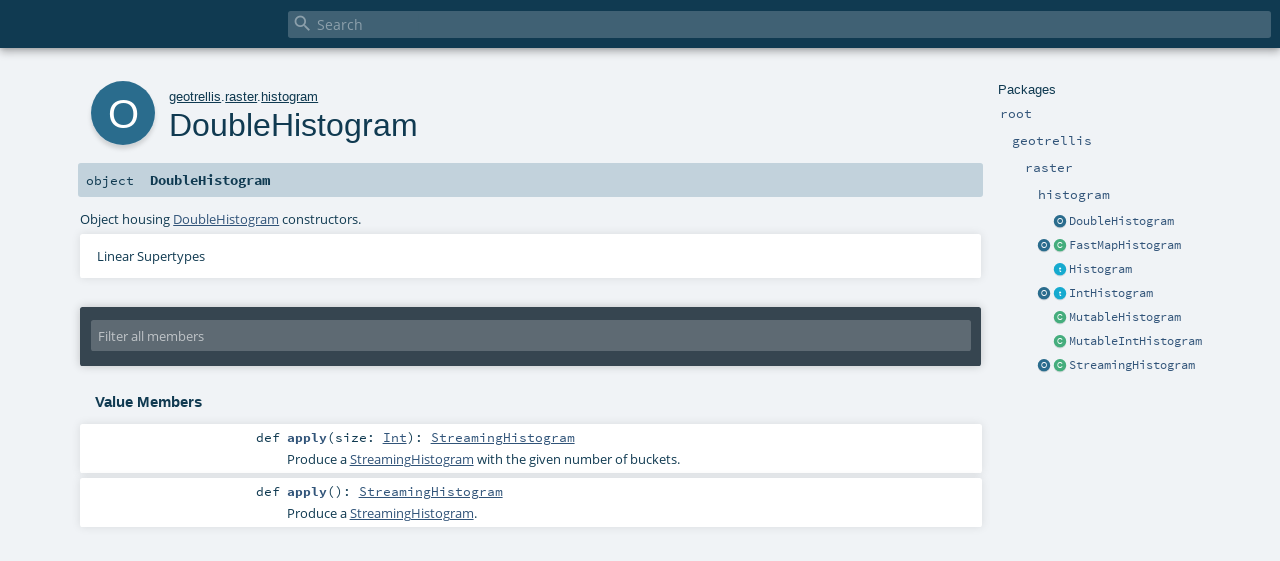

--- FILE ---
content_type: text/html; charset=utf-8
request_url: https://geotrellis.github.io/scaladocs/latest/geotrellis/raster/histogram/DoubleHistogram$.html
body_size: 3500
content:
<!DOCTYPE html >
<html>
        <head>
          <meta http-equiv="X-UA-Compatible" content="IE=edge" />
          <meta name="viewport" content="width=device-width, initial-scale=1.0, maximum-scale=1.0, user-scalable=no" />
          <title></title>
          <meta name="description" content="" />
          <meta name="keywords" content="" />
          <meta http-equiv="content-type" content="text/html; charset=UTF-8" />
          
      
      <link href="../../../lib/index.css" media="screen" type="text/css" rel="stylesheet" />
      <link href="../../../lib/template.css" media="screen" type="text/css" rel="stylesheet" />
      <link href="../../../lib/diagrams.css" media="screen" type="text/css" rel="stylesheet" id="diagrams-css" />
      <script type="text/javascript" src="../../../lib/jquery.min.js"></script>
      <script type="text/javascript" src="../../../lib/jquery.panzoom.min.js"></script>
      <script type="text/javascript" src="../../../lib/jquery.mousewheel.min.js"></script>
      <script type="text/javascript" src="../../../lib/index.js"></script>
      <script type="text/javascript" src="../../../index.js"></script>
      <script type="text/javascript" src="../../../lib/scheduler.js"></script>
      <script type="text/javascript" src="../../../lib/template.js"></script>
      
      <script type="text/javascript">
        /* this variable can be used by the JS to determine the path to the root document */
        var toRoot = '../../../';
      </script>
    
        </head>
        <body>
      <div id="search">
        <span id="doc-title"><span id="doc-version"></span></span>
        <span class="close-results"><span class="left">&lt;</span> Back</span>
        <div id="textfilter">
          <span class="input">
            <input autocapitalize="none" placeholder="Search" id="index-input" type="text" accesskey="/" />
            <i class="clear material-icons"></i>
            <i id="search-icon" class="material-icons"></i>
          </span>
        </div>
    </div>
      <div id="search-results">
        <div id="search-progress">
          <div id="progress-fill"></div>
        </div>
        <div id="results-content">
          <div id="entity-results"></div>
          <div id="member-results"></div>
        </div>
      </div>
      <div id="content-scroll-container" style="-webkit-overflow-scrolling: touch;">
        <div id="content-container" style="-webkit-overflow-scrolling: touch;">
          <div id="subpackage-spacer">
            <div id="packages">
              <h1>Packages</h1>
              <ul>
                <li name="_root_.root" visbl="pub" class="indented0 " data-isabs="false" fullComment="yes" group="Ungrouped">
      <a id="_root_"></a><a id="root:_root_"></a>
      <span class="permalink">
      <a href="../../../index.html" title="Permalink">
        <i class="material-icons"></i>
      </a>
    </span>
      <span class="modifier_kind">
        <span class="modifier"></span>
        <span class="kind">package</span>
      </span>
      <span class="symbol">
        <a title="" href="../../../index.html"><span class="name">root</span></a>
      </span>
      
      <div class="fullcomment"><dl class="attributes block"> <dt>Definition Classes</dt><dd><a href="../../../index.html" class="extype" name="_root_">root</a></dd></dl></div>
    </li><li name="_root_.geotrellis" visbl="pub" class="indented1 " data-isabs="false" fullComment="yes" group="Ungrouped">
      <a id="geotrellis"></a><a id="geotrellis:geotrellis"></a>
      <span class="permalink">
      <a href="../../../geotrellis/index.html" title="Permalink">
        <i class="material-icons"></i>
      </a>
    </span>
      <span class="modifier_kind">
        <span class="modifier"></span>
        <span class="kind">package</span>
      </span>
      <span class="symbol">
        <a title="" href="../../index.html"><span class="name">geotrellis</span></a>
      </span>
      
      <div class="fullcomment"><dl class="attributes block"> <dt>Definition Classes</dt><dd><a href="../../../index.html" class="extype" name="_root_">root</a></dd></dl></div>
    </li><li name="geotrellis.raster" visbl="pub" class="indented2 " data-isabs="false" fullComment="yes" group="Ungrouped">
      <a id="raster"></a><a id="raster:raster"></a>
      <span class="permalink">
      <a href="../../../geotrellis/raster/index.html" title="Permalink">
        <i class="material-icons"></i>
      </a>
    </span>
      <span class="modifier_kind">
        <span class="modifier"></span>
        <span class="kind">package</span>
      </span>
      <span class="symbol">
        <a title="" href="../index.html"><span class="name">raster</span></a>
      </span>
      
      <div class="fullcomment"><dl class="attributes block"> <dt>Definition Classes</dt><dd><a href="../../index.html" class="extype" name="geotrellis">geotrellis</a></dd></dl></div>
    </li><li name="geotrellis.raster.histogram" visbl="pub" class="indented3 " data-isabs="false" fullComment="yes" group="Ungrouped">
      <a id="histogram"></a><a id="histogram:histogram"></a>
      <span class="permalink">
      <a href="../../../geotrellis/raster/histogram/index.html" title="Permalink">
        <i class="material-icons"></i>
      </a>
    </span>
      <span class="modifier_kind">
        <span class="modifier"></span>
        <span class="kind">package</span>
      </span>
      <span class="symbol">
        <a title="" href="index.html"><span class="name">histogram</span></a>
      </span>
      
      <div class="fullcomment"><dl class="attributes block"> <dt>Definition Classes</dt><dd><a href="../index.html" class="extype" name="geotrellis.raster">raster</a></dd></dl></div>
    </li><li class="current-entities indented3">
                        <span class="separator"></span>
                        <a class="object" href="" title="Object housing DoubleHistogram constructors."></a>
                        <a href="" title="Object housing DoubleHistogram constructors.">DoubleHistogram</a>
                      </li><li class="current-entities indented3">
                        <a class="object" href="FastMapHistogram$.html" title="Companion object for the FastMapHistogram type."></a>
                        <a class="class" href="FastMapHistogram.html" title="The FastMapHistogram class."></a>
                        <a href="FastMapHistogram.html" title="The FastMapHistogram class.">FastMapHistogram</a>
                      </li><li class="current-entities indented3">
                        <span class="separator"></span>
                        <a class="trait" href="Histogram.html" title="Data object representing a histogram of values."></a>
                        <a href="Histogram.html" title="Data object representing a histogram of values.">Histogram</a>
                      </li><li class="current-entities indented3">
                        <a class="object" href="IntHistogram$.html" title=""></a>
                        <a class="trait" href="IntHistogram.html" title="The base trait for all integer-containing histograms."></a>
                        <a href="IntHistogram.html" title="The base trait for all integer-containing histograms.">IntHistogram</a>
                      </li><li class="current-entities indented3">
                        <span class="separator"></span>
                        <a class="class" href="MutableHistogram.html" title="All mutable histograms are derived from this type."></a>
                        <a href="MutableHistogram.html" title="All mutable histograms are derived from this type.">MutableHistogram</a>
                      </li><li class="current-entities indented3">
                        <span class="separator"></span>
                        <a class="class" href="MutableIntHistogram.html" title="All mutable integer histograms are derived from this class."></a>
                        <a href="MutableIntHistogram.html" title="All mutable integer histograms are derived from this class.">MutableIntHistogram</a>
                      </li><li class="current-entities indented3">
                        <a class="object" href="StreamingHistogram$.html" title=""></a>
                        <a class="class" href="StreamingHistogram.html" title="Ben-Haim, Yael, and Elad Tom-Tov."></a>
                        <a href="StreamingHistogram.html" title="Ben-Haim, Yael, and Elad Tom-Tov.">StreamingHistogram</a>
                      </li>
              </ul>
            </div>
          </div>
          <div id="content">
            <body class="object value">
      <div id="definition">
        <div class="big-circle object">o</div>
        <p id="owner"><a href="../../index.html" class="extype" name="geotrellis">geotrellis</a>.<a href="../index.html" class="extype" name="geotrellis.raster">raster</a>.<a href="index.html" class="extype" name="geotrellis.raster.histogram">histogram</a></p>
        <h1>DoubleHistogram<span class="permalink">
      <a href="../../../geotrellis/raster/histogram/DoubleHistogram$.html" title="Permalink">
        <i class="material-icons"></i>
      </a>
    </span></h1>
        <h3><span class="morelinks"></span></h3>
      </div>

      <h4 id="signature" class="signature">
      <span class="modifier_kind">
        <span class="modifier"></span>
        <span class="kind">object</span>
      </span>
      <span class="symbol">
        <span class="name">DoubleHistogram</span>
      </span>
      </h4>

      
          <div id="comment" class="fullcommenttop"><div class="comment cmt"><p>Object housing <a href="" class="extype" name="geotrellis.raster.histogram.DoubleHistogram">DoubleHistogram</a> constructors.
</p></div><div class="toggleContainer block">
          <span class="toggle">
            Linear Supertypes
          </span>
          <div class="superTypes hiddenContent"><a href="https://www.scala-lang.org/api/2.12.16/scala/AnyRef.html#scala.AnyRef" class="extype" name="scala.AnyRef">AnyRef</a>, <a href="https://www.scala-lang.org/api/2.12.16/scala/Any.html#scala.Any" class="extype" name="scala.Any">Any</a></div>
        </div></div>
        

      <div id="mbrsel">
        <div class="toggle"></div>
        <div id="memberfilter">
          <i class="material-icons arrow"></i>
          <span class="input">
            <input id="mbrsel-input" placeholder="Filter all members" type="text" accesskey="/" />
          </span>
          <i class="clear material-icons"></i>
        </div>
        <div id="filterby">
          <div id="order">
            <span class="filtertype">Ordering</span>
            <ol>
              
              <li class="alpha in"><span>Alphabetic</span></li>
              <li class="inherit out"><span>By Inheritance</span></li>
            </ol>
          </div>
          <div class="ancestors">
                  <span class="filtertype">Inherited<br />
                  </span>
                  <ol id="linearization">
                    <li class="in" name="geotrellis.raster.histogram.DoubleHistogram"><span>DoubleHistogram</span></li><li class="in" name="scala.AnyRef"><span>AnyRef</span></li><li class="in" name="scala.Any"><span>Any</span></li>
                  </ol>
                </div><div class="ancestors">
              <span class="filtertype"></span>
              <ol>
                <li class="hideall out"><span>Hide All</span></li>
                <li class="showall in"><span>Show All</span></li>
              </ol>
            </div>
          <div id="visbl">
              <span class="filtertype">Visibility</span>
              <ol><li class="public in"><span>Public</span></li><li class="all out"><span>All</span></li></ol>
            </div>
        </div>
      </div>

      <div id="template">
        <div id="allMembers">
        

        

        

        <div class="values members">
              <h3>Value Members</h3>
              <ol>
                <li name="scala.AnyRef#!=" visbl="pub" class="indented0 " data-isabs="false" fullComment="yes" group="Ungrouped">
      <a id="!=(x$1:Any):Boolean"></a><a id="!=(Any):Boolean"></a>
      <span class="permalink">
      <a href="../../../geotrellis/raster/histogram/DoubleHistogram$.html#!=(x$1:Any):Boolean" title="Permalink">
        <i class="material-icons"></i>
      </a>
    </span>
      <span class="modifier_kind">
        <span class="modifier">final </span>
        <span class="kind">def</span>
      </span>
      <span class="symbol">
        <span title="gt4s: $bang$eq" class="name">!=</span><span class="params">(<span name="arg0">arg0: <a href="https://www.scala-lang.org/api/2.12.16/scala/Any.html#scala.Any" class="extype" name="scala.Any">Any</a></span>)</span><span class="result">: <a href="https://www.scala-lang.org/api/2.12.16/scala/Boolean.html#scala.Boolean" class="extype" name="scala.Boolean">Boolean</a></span>
      </span>
      
      <div class="fullcomment"><dl class="attributes block"> <dt>Definition Classes</dt><dd>AnyRef → Any</dd></dl></div>
    </li><li name="scala.AnyRef###" visbl="pub" class="indented0 " data-isabs="false" fullComment="yes" group="Ungrouped">
      <a id="##():Int"></a>
      <span class="permalink">
      <a href="../../../geotrellis/raster/histogram/DoubleHistogram$.html###():Int" title="Permalink">
        <i class="material-icons"></i>
      </a>
    </span>
      <span class="modifier_kind">
        <span class="modifier">final </span>
        <span class="kind">def</span>
      </span>
      <span class="symbol">
        <span title="gt4s: $hash$hash" class="name">##</span><span class="params">()</span><span class="result">: <a href="https://www.scala-lang.org/api/2.12.16/scala/Int.html#scala.Int" class="extype" name="scala.Int">Int</a></span>
      </span>
      
      <div class="fullcomment"><dl class="attributes block"> <dt>Definition Classes</dt><dd>AnyRef → Any</dd></dl></div>
    </li><li name="scala.AnyRef#==" visbl="pub" class="indented0 " data-isabs="false" fullComment="yes" group="Ungrouped">
      <a id="==(x$1:Any):Boolean"></a><a id="==(Any):Boolean"></a>
      <span class="permalink">
      <a href="../../../geotrellis/raster/histogram/DoubleHistogram$.html#==(x$1:Any):Boolean" title="Permalink">
        <i class="material-icons"></i>
      </a>
    </span>
      <span class="modifier_kind">
        <span class="modifier">final </span>
        <span class="kind">def</span>
      </span>
      <span class="symbol">
        <span title="gt4s: $eq$eq" class="name">==</span><span class="params">(<span name="arg0">arg0: <a href="https://www.scala-lang.org/api/2.12.16/scala/Any.html#scala.Any" class="extype" name="scala.Any">Any</a></span>)</span><span class="result">: <a href="https://www.scala-lang.org/api/2.12.16/scala/Boolean.html#scala.Boolean" class="extype" name="scala.Boolean">Boolean</a></span>
      </span>
      
      <div class="fullcomment"><dl class="attributes block"> <dt>Definition Classes</dt><dd>AnyRef → Any</dd></dl></div>
    </li><li name="geotrellis.raster.histogram.DoubleHistogram#apply" visbl="pub" class="indented0 " data-isabs="false" fullComment="no" group="Ungrouped">
      <a id="apply(size:Int):geotrellis.raster.histogram.StreamingHistogram"></a><a id="apply(Int):StreamingHistogram"></a>
      <span class="permalink">
      <a href="../../../geotrellis/raster/histogram/DoubleHistogram$.html#apply(size:Int):geotrellis.raster.histogram.StreamingHistogram" title="Permalink">
        <i class="material-icons"></i>
      </a>
    </span>
      <span class="modifier_kind">
        <span class="modifier"></span>
        <span class="kind">def</span>
      </span>
      <span class="symbol">
        <span class="name">apply</span><span class="params">(<span name="size">size: <a href="https://www.scala-lang.org/api/2.12.16/scala/Int.html#scala.Int" class="extype" name="scala.Int">Int</a></span>)</span><span class="result">: <a href="StreamingHistogram.html" class="extype" name="geotrellis.raster.histogram.StreamingHistogram">StreamingHistogram</a></span>
      </span>
      
      <p class="shortcomment cmt">Produce a <a href="StreamingHistogram.html" class="extype" name="geotrellis.raster.histogram.StreamingHistogram">StreamingHistogram</a> with the given number of
buckets.</p>
    </li><li name="geotrellis.raster.histogram.DoubleHistogram#apply" visbl="pub" class="indented0 " data-isabs="false" fullComment="no" group="Ungrouped">
      <a id="apply():geotrellis.raster.histogram.StreamingHistogram"></a><a id="apply():StreamingHistogram"></a>
      <span class="permalink">
      <a href="../../../geotrellis/raster/histogram/DoubleHistogram$.html#apply():geotrellis.raster.histogram.StreamingHistogram" title="Permalink">
        <i class="material-icons"></i>
      </a>
    </span>
      <span class="modifier_kind">
        <span class="modifier"></span>
        <span class="kind">def</span>
      </span>
      <span class="symbol">
        <span class="name">apply</span><span class="params">()</span><span class="result">: <a href="StreamingHistogram.html" class="extype" name="geotrellis.raster.histogram.StreamingHistogram">StreamingHistogram</a></span>
      </span>
      
      <p class="shortcomment cmt">Produce a <a href="StreamingHistogram.html" class="extype" name="geotrellis.raster.histogram.StreamingHistogram">StreamingHistogram</a>.</p>
    </li><li name="scala.Any#asInstanceOf" visbl="pub" class="indented0 " data-isabs="false" fullComment="yes" group="Ungrouped">
      <a id="asInstanceOf[T0]:T0"></a>
      <span class="permalink">
      <a href="../../../geotrellis/raster/histogram/DoubleHistogram$.html#asInstanceOf[T0]:T0" title="Permalink">
        <i class="material-icons"></i>
      </a>
    </span>
      <span class="modifier_kind">
        <span class="modifier">final </span>
        <span class="kind">def</span>
      </span>
      <span class="symbol">
        <span class="name">asInstanceOf</span><span class="tparams">[<span name="T0">T0</span>]</span><span class="result">: <span class="extype" name="scala.Any.asInstanceOf.T0">T0</span></span>
      </span>
      
      <div class="fullcomment"><dl class="attributes block"> <dt>Definition Classes</dt><dd>Any</dd></dl></div>
    </li><li name="scala.AnyRef#clone" visbl="prt" class="indented0 " data-isabs="false" fullComment="yes" group="Ungrouped">
      <a id="clone():Object"></a><a id="clone():AnyRef"></a>
      <span class="permalink">
      <a href="../../../geotrellis/raster/histogram/DoubleHistogram$.html#clone():Object" title="Permalink">
        <i class="material-icons"></i>
      </a>
    </span>
      <span class="modifier_kind">
        <span class="modifier"></span>
        <span class="kind">def</span>
      </span>
      <span class="symbol">
        <span class="name">clone</span><span class="params">()</span><span class="result">: <a href="https://www.scala-lang.org/api/2.12.16/scala/AnyRef.html#scala.AnyRef" class="extype" name="scala.AnyRef">AnyRef</a></span>
      </span>
      
      <div class="fullcomment"><dl class="attributes block"> <dt>Attributes</dt><dd>protected[<span class="extype" name="java.lang">lang</span>] </dd><dt>Definition Classes</dt><dd>AnyRef</dd><dt>Annotations</dt><dd>
                <span class="name">@throws</span><span class="args">(<span>
      
      <span class="defval" name="classOf[java.lang.CloneNotSupportedException]">...</span>
    </span>)</span>
              
                <span class="name">@native</span><span class="args">()</span>
              
        </dd></dl></div>
    </li><li name="scala.AnyRef#eq" visbl="pub" class="indented0 " data-isabs="false" fullComment="yes" group="Ungrouped">
      <a id="eq(x$1:AnyRef):Boolean"></a><a id="eq(AnyRef):Boolean"></a>
      <span class="permalink">
      <a href="../../../geotrellis/raster/histogram/DoubleHistogram$.html#eq(x$1:AnyRef):Boolean" title="Permalink">
        <i class="material-icons"></i>
      </a>
    </span>
      <span class="modifier_kind">
        <span class="modifier">final </span>
        <span class="kind">def</span>
      </span>
      <span class="symbol">
        <span class="name">eq</span><span class="params">(<span name="arg0">arg0: <a href="https://www.scala-lang.org/api/2.12.16/scala/AnyRef.html#scala.AnyRef" class="extype" name="scala.AnyRef">AnyRef</a></span>)</span><span class="result">: <a href="https://www.scala-lang.org/api/2.12.16/scala/Boolean.html#scala.Boolean" class="extype" name="scala.Boolean">Boolean</a></span>
      </span>
      
      <div class="fullcomment"><dl class="attributes block"> <dt>Definition Classes</dt><dd>AnyRef</dd></dl></div>
    </li><li name="scala.AnyRef#equals" visbl="pub" class="indented0 " data-isabs="false" fullComment="yes" group="Ungrouped">
      <a id="equals(x$1:Any):Boolean"></a><a id="equals(Any):Boolean"></a>
      <span class="permalink">
      <a href="../../../geotrellis/raster/histogram/DoubleHistogram$.html#equals(x$1:Any):Boolean" title="Permalink">
        <i class="material-icons"></i>
      </a>
    </span>
      <span class="modifier_kind">
        <span class="modifier"></span>
        <span class="kind">def</span>
      </span>
      <span class="symbol">
        <span class="name">equals</span><span class="params">(<span name="arg0">arg0: <a href="https://www.scala-lang.org/api/2.12.16/scala/Any.html#scala.Any" class="extype" name="scala.Any">Any</a></span>)</span><span class="result">: <a href="https://www.scala-lang.org/api/2.12.16/scala/Boolean.html#scala.Boolean" class="extype" name="scala.Boolean">Boolean</a></span>
      </span>
      
      <div class="fullcomment"><dl class="attributes block"> <dt>Definition Classes</dt><dd>AnyRef → Any</dd></dl></div>
    </li><li name="scala.AnyRef#finalize" visbl="prt" class="indented0 " data-isabs="false" fullComment="yes" group="Ungrouped">
      <a id="finalize():Unit"></a>
      <span class="permalink">
      <a href="../../../geotrellis/raster/histogram/DoubleHistogram$.html#finalize():Unit" title="Permalink">
        <i class="material-icons"></i>
      </a>
    </span>
      <span class="modifier_kind">
        <span class="modifier"></span>
        <span class="kind">def</span>
      </span>
      <span class="symbol">
        <span class="name">finalize</span><span class="params">()</span><span class="result">: <a href="https://www.scala-lang.org/api/2.12.16/scala/Unit.html#scala.Unit" class="extype" name="scala.Unit">Unit</a></span>
      </span>
      
      <div class="fullcomment"><dl class="attributes block"> <dt>Attributes</dt><dd>protected[<span class="extype" name="java.lang">lang</span>] </dd><dt>Definition Classes</dt><dd>AnyRef</dd><dt>Annotations</dt><dd>
                <span class="name">@throws</span><span class="args">(<span>
      
      <span class="symbol">classOf[java.lang.Throwable]</span>
    </span>)</span>
              
        </dd></dl></div>
    </li><li name="scala.AnyRef#getClass" visbl="pub" class="indented0 " data-isabs="false" fullComment="yes" group="Ungrouped">
      <a id="getClass():Class[_]"></a>
      <span class="permalink">
      <a href="../../../geotrellis/raster/histogram/DoubleHistogram$.html#getClass():Class[_]" title="Permalink">
        <i class="material-icons"></i>
      </a>
    </span>
      <span class="modifier_kind">
        <span class="modifier">final </span>
        <span class="kind">def</span>
      </span>
      <span class="symbol">
        <span class="name">getClass</span><span class="params">()</span><span class="result">: <span class="extype" name="java.lang.Class">Class</span>[_]</span>
      </span>
      
      <div class="fullcomment"><dl class="attributes block"> <dt>Definition Classes</dt><dd>AnyRef → Any</dd><dt>Annotations</dt><dd>
                <span class="name">@native</span><span class="args">()</span>
              
        </dd></dl></div>
    </li><li name="scala.AnyRef#hashCode" visbl="pub" class="indented0 " data-isabs="false" fullComment="yes" group="Ungrouped">
      <a id="hashCode():Int"></a>
      <span class="permalink">
      <a href="../../../geotrellis/raster/histogram/DoubleHistogram$.html#hashCode():Int" title="Permalink">
        <i class="material-icons"></i>
      </a>
    </span>
      <span class="modifier_kind">
        <span class="modifier"></span>
        <span class="kind">def</span>
      </span>
      <span class="symbol">
        <span class="name">hashCode</span><span class="params">()</span><span class="result">: <a href="https://www.scala-lang.org/api/2.12.16/scala/Int.html#scala.Int" class="extype" name="scala.Int">Int</a></span>
      </span>
      
      <div class="fullcomment"><dl class="attributes block"> <dt>Definition Classes</dt><dd>AnyRef → Any</dd><dt>Annotations</dt><dd>
                <span class="name">@native</span><span class="args">()</span>
              
        </dd></dl></div>
    </li><li name="scala.Any#isInstanceOf" visbl="pub" class="indented0 " data-isabs="false" fullComment="yes" group="Ungrouped">
      <a id="isInstanceOf[T0]:Boolean"></a>
      <span class="permalink">
      <a href="../../../geotrellis/raster/histogram/DoubleHistogram$.html#isInstanceOf[T0]:Boolean" title="Permalink">
        <i class="material-icons"></i>
      </a>
    </span>
      <span class="modifier_kind">
        <span class="modifier">final </span>
        <span class="kind">def</span>
      </span>
      <span class="symbol">
        <span class="name">isInstanceOf</span><span class="tparams">[<span name="T0">T0</span>]</span><span class="result">: <a href="https://www.scala-lang.org/api/2.12.16/scala/Boolean.html#scala.Boolean" class="extype" name="scala.Boolean">Boolean</a></span>
      </span>
      
      <div class="fullcomment"><dl class="attributes block"> <dt>Definition Classes</dt><dd>Any</dd></dl></div>
    </li><li name="scala.AnyRef#ne" visbl="pub" class="indented0 " data-isabs="false" fullComment="yes" group="Ungrouped">
      <a id="ne(x$1:AnyRef):Boolean"></a><a id="ne(AnyRef):Boolean"></a>
      <span class="permalink">
      <a href="../../../geotrellis/raster/histogram/DoubleHistogram$.html#ne(x$1:AnyRef):Boolean" title="Permalink">
        <i class="material-icons"></i>
      </a>
    </span>
      <span class="modifier_kind">
        <span class="modifier">final </span>
        <span class="kind">def</span>
      </span>
      <span class="symbol">
        <span class="name">ne</span><span class="params">(<span name="arg0">arg0: <a href="https://www.scala-lang.org/api/2.12.16/scala/AnyRef.html#scala.AnyRef" class="extype" name="scala.AnyRef">AnyRef</a></span>)</span><span class="result">: <a href="https://www.scala-lang.org/api/2.12.16/scala/Boolean.html#scala.Boolean" class="extype" name="scala.Boolean">Boolean</a></span>
      </span>
      
      <div class="fullcomment"><dl class="attributes block"> <dt>Definition Classes</dt><dd>AnyRef</dd></dl></div>
    </li><li name="scala.AnyRef#notify" visbl="pub" class="indented0 " data-isabs="false" fullComment="yes" group="Ungrouped">
      <a id="notify():Unit"></a>
      <span class="permalink">
      <a href="../../../geotrellis/raster/histogram/DoubleHistogram$.html#notify():Unit" title="Permalink">
        <i class="material-icons"></i>
      </a>
    </span>
      <span class="modifier_kind">
        <span class="modifier">final </span>
        <span class="kind">def</span>
      </span>
      <span class="symbol">
        <span class="name">notify</span><span class="params">()</span><span class="result">: <a href="https://www.scala-lang.org/api/2.12.16/scala/Unit.html#scala.Unit" class="extype" name="scala.Unit">Unit</a></span>
      </span>
      
      <div class="fullcomment"><dl class="attributes block"> <dt>Definition Classes</dt><dd>AnyRef</dd><dt>Annotations</dt><dd>
                <span class="name">@native</span><span class="args">()</span>
              
        </dd></dl></div>
    </li><li name="scala.AnyRef#notifyAll" visbl="pub" class="indented0 " data-isabs="false" fullComment="yes" group="Ungrouped">
      <a id="notifyAll():Unit"></a>
      <span class="permalink">
      <a href="../../../geotrellis/raster/histogram/DoubleHistogram$.html#notifyAll():Unit" title="Permalink">
        <i class="material-icons"></i>
      </a>
    </span>
      <span class="modifier_kind">
        <span class="modifier">final </span>
        <span class="kind">def</span>
      </span>
      <span class="symbol">
        <span class="name">notifyAll</span><span class="params">()</span><span class="result">: <a href="https://www.scala-lang.org/api/2.12.16/scala/Unit.html#scala.Unit" class="extype" name="scala.Unit">Unit</a></span>
      </span>
      
      <div class="fullcomment"><dl class="attributes block"> <dt>Definition Classes</dt><dd>AnyRef</dd><dt>Annotations</dt><dd>
                <span class="name">@native</span><span class="args">()</span>
              
        </dd></dl></div>
    </li><li name="scala.AnyRef#synchronized" visbl="pub" class="indented0 " data-isabs="false" fullComment="yes" group="Ungrouped">
      <a id="synchronized[T0](x$1:=&gt;T0):T0"></a><a id="synchronized[T0](⇒T0):T0"></a>
      <span class="permalink">
      <a href="../../../geotrellis/raster/histogram/DoubleHistogram$.html#synchronized[T0](x$1:=&gt;T0):T0" title="Permalink">
        <i class="material-icons"></i>
      </a>
    </span>
      <span class="modifier_kind">
        <span class="modifier">final </span>
        <span class="kind">def</span>
      </span>
      <span class="symbol">
        <span class="name">synchronized</span><span class="tparams">[<span name="T0">T0</span>]</span><span class="params">(<span name="arg0">arg0: ⇒ <span class="extype" name="java.lang.AnyRef.synchronized.T0">T0</span></span>)</span><span class="result">: <span class="extype" name="java.lang.AnyRef.synchronized.T0">T0</span></span>
      </span>
      
      <div class="fullcomment"><dl class="attributes block"> <dt>Definition Classes</dt><dd>AnyRef</dd></dl></div>
    </li><li name="scala.AnyRef#toString" visbl="pub" class="indented0 " data-isabs="false" fullComment="yes" group="Ungrouped">
      <a id="toString():String"></a>
      <span class="permalink">
      <a href="../../../geotrellis/raster/histogram/DoubleHistogram$.html#toString():String" title="Permalink">
        <i class="material-icons"></i>
      </a>
    </span>
      <span class="modifier_kind">
        <span class="modifier"></span>
        <span class="kind">def</span>
      </span>
      <span class="symbol">
        <span class="name">toString</span><span class="params">()</span><span class="result">: <span class="extype" name="java.lang.String">String</span></span>
      </span>
      
      <div class="fullcomment"><dl class="attributes block"> <dt>Definition Classes</dt><dd>AnyRef → Any</dd></dl></div>
    </li><li name="scala.AnyRef#wait" visbl="pub" class="indented0 " data-isabs="false" fullComment="yes" group="Ungrouped">
      <a id="wait():Unit"></a>
      <span class="permalink">
      <a href="../../../geotrellis/raster/histogram/DoubleHistogram$.html#wait():Unit" title="Permalink">
        <i class="material-icons"></i>
      </a>
    </span>
      <span class="modifier_kind">
        <span class="modifier">final </span>
        <span class="kind">def</span>
      </span>
      <span class="symbol">
        <span class="name">wait</span><span class="params">()</span><span class="result">: <a href="https://www.scala-lang.org/api/2.12.16/scala/Unit.html#scala.Unit" class="extype" name="scala.Unit">Unit</a></span>
      </span>
      
      <div class="fullcomment"><dl class="attributes block"> <dt>Definition Classes</dt><dd>AnyRef</dd><dt>Annotations</dt><dd>
                <span class="name">@throws</span><span class="args">(<span>
      
      <span class="defval" name="classOf[java.lang.InterruptedException]">...</span>
    </span>)</span>
              
        </dd></dl></div>
    </li><li name="scala.AnyRef#wait" visbl="pub" class="indented0 " data-isabs="false" fullComment="yes" group="Ungrouped">
      <a id="wait(x$1:Long,x$2:Int):Unit"></a><a id="wait(Long,Int):Unit"></a>
      <span class="permalink">
      <a href="../../../geotrellis/raster/histogram/DoubleHistogram$.html#wait(x$1:Long,x$2:Int):Unit" title="Permalink">
        <i class="material-icons"></i>
      </a>
    </span>
      <span class="modifier_kind">
        <span class="modifier">final </span>
        <span class="kind">def</span>
      </span>
      <span class="symbol">
        <span class="name">wait</span><span class="params">(<span name="arg0">arg0: <a href="https://www.scala-lang.org/api/2.12.16/scala/Long.html#scala.Long" class="extype" name="scala.Long">Long</a></span>, <span name="arg1">arg1: <a href="https://www.scala-lang.org/api/2.12.16/scala/Int.html#scala.Int" class="extype" name="scala.Int">Int</a></span>)</span><span class="result">: <a href="https://www.scala-lang.org/api/2.12.16/scala/Unit.html#scala.Unit" class="extype" name="scala.Unit">Unit</a></span>
      </span>
      
      <div class="fullcomment"><dl class="attributes block"> <dt>Definition Classes</dt><dd>AnyRef</dd><dt>Annotations</dt><dd>
                <span class="name">@throws</span><span class="args">(<span>
      
      <span class="defval" name="classOf[java.lang.InterruptedException]">...</span>
    </span>)</span>
              
        </dd></dl></div>
    </li><li name="scala.AnyRef#wait" visbl="pub" class="indented0 " data-isabs="false" fullComment="yes" group="Ungrouped">
      <a id="wait(x$1:Long):Unit"></a><a id="wait(Long):Unit"></a>
      <span class="permalink">
      <a href="../../../geotrellis/raster/histogram/DoubleHistogram$.html#wait(x$1:Long):Unit" title="Permalink">
        <i class="material-icons"></i>
      </a>
    </span>
      <span class="modifier_kind">
        <span class="modifier">final </span>
        <span class="kind">def</span>
      </span>
      <span class="symbol">
        <span class="name">wait</span><span class="params">(<span name="arg0">arg0: <a href="https://www.scala-lang.org/api/2.12.16/scala/Long.html#scala.Long" class="extype" name="scala.Long">Long</a></span>)</span><span class="result">: <a href="https://www.scala-lang.org/api/2.12.16/scala/Unit.html#scala.Unit" class="extype" name="scala.Unit">Unit</a></span>
      </span>
      
      <div class="fullcomment"><dl class="attributes block"> <dt>Definition Classes</dt><dd>AnyRef</dd><dt>Annotations</dt><dd>
                <span class="name">@throws</span><span class="args">(<span>
      
      <span class="defval" name="classOf[java.lang.InterruptedException]">...</span>
    </span>)</span>
              
                <span class="name">@native</span><span class="args">()</span>
              
        </dd></dl></div>
    </li>
              </ol>
            </div>

        

        
        </div>

        <div id="inheritedMembers">
        <div class="parent" name="scala.AnyRef">
              <h3>Inherited from <a href="https://www.scala-lang.org/api/2.12.16/scala/AnyRef.html#scala.AnyRef" class="extype" name="scala.AnyRef">AnyRef</a></h3>
            </div><div class="parent" name="scala.Any">
              <h3>Inherited from <a href="https://www.scala-lang.org/api/2.12.16/scala/Any.html#scala.Any" class="extype" name="scala.Any">Any</a></h3>
            </div>
        
        </div>

        <div id="groupedMembers">
        <div class="group" name="Ungrouped">
              <h3>Ungrouped</h3>
              
            </div>
        </div>

      </div>

      <div id="tooltip"></div>

      <div id="footer">  </div>
    </body>
          </div>
        </div>
      </div>
    </body>
      </html>


--- FILE ---
content_type: application/javascript; charset=utf-8
request_url: https://geotrellis.github.io/scaladocs/latest/lib/scheduler.js
body_size: 338
content:
// © 2010 EPFL/LAMP
// code by Gilles Dubochet, Felix Mulder

function Scheduler() {
    var scheduler = this;
    var resolution = 0;
    this.timeout = undefined;
    this.queues = new Array(0); // an array of work packages indexed by index in the labels table.
    this.labels = new Array(0); // an indexed array of labels indexed by priority. This should be short.

    this.label = function(name, priority) {
        this.name = name;
        this.priority = priority;
    }

    this.work = function(fn, self, args) {
        this.fn = fn;
        this.self = self;
        this.args = args;
    }

    this.addLabel = function(name, priority) {
        var idx = 0;
        while (idx < scheduler.queues.length && scheduler.labels[idx].priority <= priority) { idx = idx + 1; }
        scheduler.labels.splice(idx, 0, new scheduler.label(name, priority));
        scheduler.queues.splice(idx, 0, new Array(0));
    }

    this.clearLabel = function(name) {
        var idx = scheduler.indexOf(name);
        if (idx != -1) {
            scheduler.labels.splice(idx, 1);
            scheduler.queues.splice(idx, 1);
        }
    }

    this.nextWork = function() {
        var fn = undefined;
        var idx = 0;
        while (idx < scheduler.queues.length && scheduler.queues[idx].length == 0) { idx = idx + 1; }

        if (idx < scheduler.queues.length && scheduler.queues[idx].length > 0)
            var fn = scheduler.queues[idx].shift();

        return fn;
    }

    this.add = function(labelName, fn, self, args) {
        var doWork = function() {
            scheduler.timeout = setTimeout(function() {
                var work = scheduler.nextWork();
                if (work != undefined) {
                    if (work.args == undefined) { work.args = new Array(0); }
                    work.fn.apply(work.self, work.args);
                    doWork();
                }
                else {
                    scheduler.timeout = undefined;
                }
            }, resolution);
        }

        var idx = scheduler.indexOf(labelName)
        if (idx != -1) {
            scheduler.queues[idx].push(new scheduler.work(fn, self, args));
            if (scheduler.timeout == undefined) doWork();
        } else {
            throw("queue for add is non-existent");
        }
    }

    this.clear = function(labelName) {
        scheduler.queues[scheduler.indexOf(labelName)] = new Array();
    }

    this.indexOf = function(label) {
        var idx = 0;
        while (idx < scheduler.labels.length && scheduler.labels[idx].name != label)
            idx++;

        return idx < scheduler.queues.length && scheduler.labels[idx].name == label ? idx : -1;
    }

    this.queueEmpty = function(label) {
        var idx = scheduler.indexOf(label);
        if (idx != -1)
            return scheduler.queues[idx].length == 0;
        else
            throw("queue for label '" + label  + "' is non-existent");
    }

    this.scheduleLast = function(label, fn) {
        if (scheduler.queueEmpty(label)) {
            fn();
        } else {
            scheduler.add(label, function() {
                scheduler.scheduleLast(label, fn);
            });
        }
    }

    this.numberOfJobs = function(label) {
        var index = scheduler.indexOf(label);
        if (index == -1) throw("queue for label '" + label + "' non-existent");

        return scheduler.queues[index].length;
    }
};
